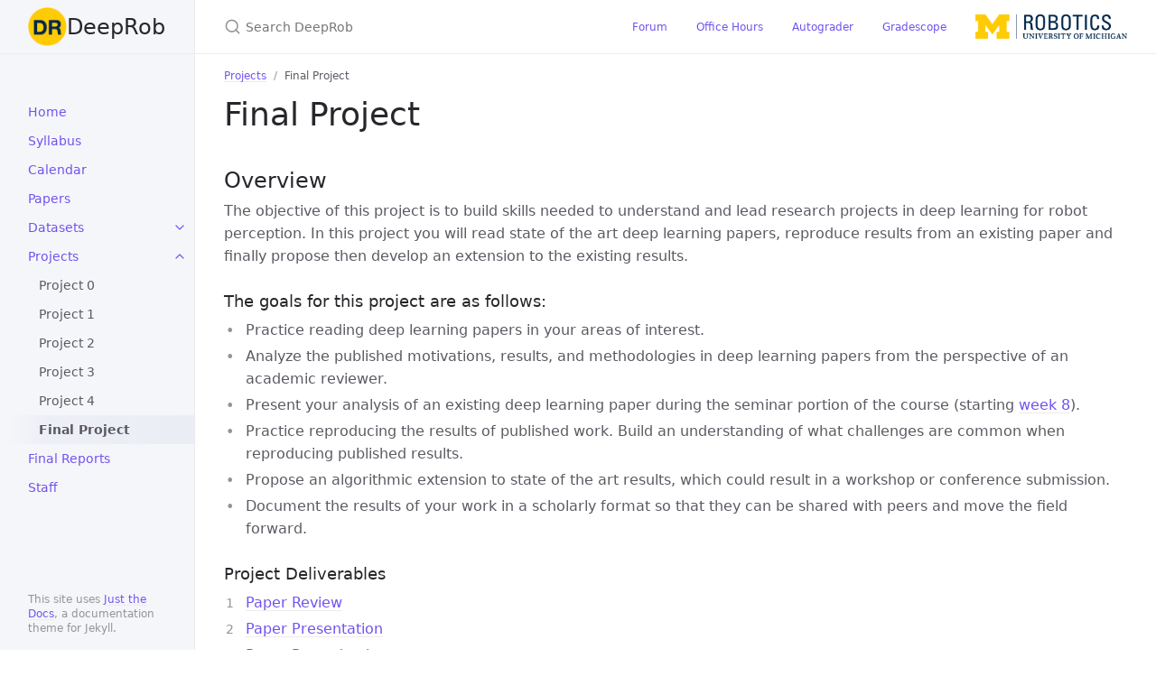

--- FILE ---
content_type: text/html; charset=utf-8
request_url: https://deeprob.org/w23/projects/finalproject/
body_size: 10199
content:


<!DOCTYPE html>

<html lang="en-US">
<head>
  <meta charset="UTF-8">
  <meta http-equiv="X-UA-Compatible" content="IE=Edge">

  

  <link rel="shortcut icon" href="/w23/favicon.ico" type="image/x-icon">


  <link rel="stylesheet" href="/w23/assets/css/just-the-docs-default.css">

  
    <script async src="https://www.googletagmanager.com/gtag/js?id=G-FX9SVF3WSQ"></script>
    <script>
      window.dataLayer = window.dataLayer || [];
      function gtag(){dataLayer.push(arguments);}
      gtag('js', new Date());

      gtag('config', 'G-FX9SVF3WSQ', { 'anonymize_ip': true });
    </script>

  

  
    <script type="text/javascript" src="/w23/assets/js/vendor/lunr.min.js"></script>
  

  

  <script type="text/javascript" src="/w23/assets/js/just-the-docs.js"></script>

  <meta name="viewport" content="width=device-width, initial-scale=1">

  <!-- Begin Jekyll SEO tag v2.8.0 -->
<title>Final Project | DeepRob</title>
<meta name="generator" content="Jekyll v3.10.0" />
<meta property="og:title" content="Final Project" />
<meta name="author" content="Anthony Opipari" />
<meta property="og:locale" content="en_US" />
<meta name="description" content="Specification of the final project for DeepRob at the University of Michigan." />
<meta property="og:description" content="Specification of the final project for DeepRob at the University of Michigan." />
<link rel="canonical" href="https://deeprob.org/w23/projects/finalproject/" />
<meta property="og:url" content="https://deeprob.org/w23/projects/finalproject/" />
<meta property="og:site_name" content="DeepRob" />
<meta property="og:type" content="website" />
<meta name="twitter:card" content="summary" />
<meta property="twitter:title" content="Final Project" />
<script type="application/ld+json">
{"@context":"https://schema.org","@type":"WebPage","author":{"@type":"Person","name":"Anthony Opipari"},"description":"Specification of the final project for DeepRob at the University of Michigan.","headline":"Final Project","publisher":{"@type":"Organization","logo":{"@type":"ImageObject","url":"https://deeprob.org/w23/assets/logos/favicons/UMich_favicon_light.png"},"name":"Anthony Opipari"},"url":"https://deeprob.org/w23/projects/finalproject/"}</script>
<!-- End Jekyll SEO tag -->


  <link rel="shortcut icon" type="image/png" href="/w23/assets/logos/favicon.png">

<!-- import convnetjs library -->
<!-- <script src="/assets/js/convnet-min.js"></script> -->


</head>

<body>
  <a class="skip-to-main" href="#main-content">Skip to main content</a>
  <svg xmlns="http://www.w3.org/2000/svg" style="display: none;">
    <symbol id="svg-link" viewBox="0 0 24 24">
      <title>Link</title>
      <svg xmlns="http://www.w3.org/2000/svg" width="24" height="24" viewBox="0 0 24 24" fill="none" stroke="currentColor" stroke-width="2" stroke-linecap="round" stroke-linejoin="round" class="feather feather-link">
        <path d="M10 13a5 5 0 0 0 7.54.54l3-3a5 5 0 0 0-7.07-7.07l-1.72 1.71"></path><path d="M14 11a5 5 0 0 0-7.54-.54l-3 3a5 5 0 0 0 7.07 7.07l1.71-1.71"></path>
      </svg>
    </symbol>
    <symbol id="svg-search" viewBox="0 0 24 24">
      <title>Search</title>
      <svg xmlns="http://www.w3.org/2000/svg" width="24" height="24" viewBox="0 0 24 24" fill="none" stroke="currentColor" stroke-width="2" stroke-linecap="round" stroke-linejoin="round" class="feather feather-search">
        <circle cx="11" cy="11" r="8"></circle><line x1="21" y1="21" x2="16.65" y2="16.65"></line>
      </svg>
    </symbol>
    <symbol id="svg-menu" viewBox="0 0 24 24">
      <title>Menu</title>
      <svg xmlns="http://www.w3.org/2000/svg" width="24" height="24" viewBox="0 0 24 24" fill="none" stroke="currentColor" stroke-width="2" stroke-linecap="round" stroke-linejoin="round" class="feather feather-menu">
        <line x1="3" y1="12" x2="21" y2="12"></line><line x1="3" y1="6" x2="21" y2="6"></line><line x1="3" y1="18" x2="21" y2="18"></line>
      </svg>
    </symbol>
    <symbol id="svg-arrow-right" viewBox="0 0 24 24">
      <title>Expand</title>
      <svg xmlns="http://www.w3.org/2000/svg" width="24" height="24" viewBox="0 0 24 24" fill="none" stroke="currentColor" stroke-width="2" stroke-linecap="round" stroke-linejoin="round" class="feather feather-chevron-right">
        <polyline points="9 18 15 12 9 6"></polyline>
      </svg>
    </symbol>
    <symbol id="svg-doc" viewBox="0 0 24 24">
      <title>Document</title>
      <svg xmlns="http://www.w3.org/2000/svg" width="24" height="24" viewBox="0 0 24 24" fill="none" stroke="currentColor" stroke-width="2" stroke-linecap="round" stroke-linejoin="round" class="feather feather-file">
        <path d="M13 2H6a2 2 0 0 0-2 2v16a2 2 0 0 0 2 2h12a2 2 0 0 0 2-2V9z"></path><polyline points="13 2 13 9 20 9"></polyline>
      </svg>
    </symbol>
    <!-- Feather. MIT License: https://github.com/feathericons/feather/blob/master/LICENSE -->
<symbol id="svg-external-link" width="24" height="24" viewBox="0 0 24 24" fill="none" stroke="currentColor" stroke-width="2" stroke-linecap="round" stroke-linejoin="round" class="feather feather-external-link">
  <title id="svg-external-link-title">(external link)</title>
  <path d="M18 13v6a2 2 0 0 1-2 2H5a2 2 0 0 1-2-2V8a2 2 0 0 1 2-2h6"></path><polyline points="15 3 21 3 21 9"></polyline><line x1="10" y1="14" x2="21" y2="3"></line>
</symbol>

  </svg>

  <div class="side-bar">
    <div class="site-header">
      <a href="/w23/" class="site-title lh-tight">
  <div class="site-logo"></div>DeepRob
</a>
      <a href="#" id="menu-button" class="site-button">
        <svg viewBox="0 0 24 24" class="icon"><use xlink:href="#svg-menu"></use></svg>
      </a>
    </div>
    <nav role="navigation" aria-label="Main" id="site-nav" class="site-nav">
      
      
        <ul class="nav-list"><li class="nav-list-item"><a href="/w23/" class="nav-list-link">Home</a></li><li class="nav-list-item"><a href="/w23/syllabus/" class="nav-list-link">Syllabus</a></li><li class="nav-list-item"><a href="/w23/calendar/" class="nav-list-link">Calendar</a></li><li class="nav-list-item"><a href="/w23/papers/" class="nav-list-link">Papers</a></li><li class="nav-list-item"><a href="#" class="nav-list-expander" aria-label="toggle links in Datasets category">
            <svg viewBox="0 0 24 24"><use xlink:href="#svg-arrow-right"></use></svg>
          </a><a href="/w23/datasets/" class="nav-list-link">Datasets</a><ul class="nav-list "><li class="nav-list-item "><a href="/w23/datasets/props-classification/" class="nav-list-link">Classification</a></li><li class="nav-list-item "><a href="/w23/datasets/props-detection/" class="nav-list-link">Detection</a></li><li class="nav-list-item "><a href="/w23/datasets/props-pose/" class="nav-list-link">Pose Estimation</a></li></ul></li><li class="nav-list-item active"><a href="#" class="nav-list-expander" aria-label="toggle links in Projects category">
            <svg viewBox="0 0 24 24"><use xlink:href="#svg-arrow-right"></use></svg>
          </a><a href="/w23/projects/" class="nav-list-link">Projects</a><ul class="nav-list "><li class="nav-list-item "><a href="/w23/projects/project0/" class="nav-list-link">Project 0</a></li><li class="nav-list-item "><a href="/w23/projects/project1/" class="nav-list-link">Project 1</a></li><li class="nav-list-item "><a href="/w23/projects/project2/" class="nav-list-link">Project 2</a></li><li class="nav-list-item "><a href="/w23/projects/project3/" class="nav-list-link">Project 3</a></li><li class="nav-list-item "><a href="/w23/projects/project4/" class="nav-list-link">Project 4</a></li><li class="nav-list-item  active"><a href="/w23/projects/finalproject/" class="nav-list-link active">Final Project</a></li></ul></li><li class="nav-list-item"><a href="/w23/reports/" class="nav-list-link">Final Reports</a></li><li class="nav-list-item"><a href="/w23/staff/" class="nav-list-link">Staff</a></li></ul>
      
      
    </nav>

    
    
      <footer class="site-footer">
        This site uses <a href="https://github.com/just-the-docs/just-the-docs">Just the Docs</a>, a documentation theme for Jekyll.
      </footer>
    
  </div>
  <div class="main" id="top">
    <div id="main-header" class="main-header">
      

        

        <div class="search">
          <div class="search-input-wrap">
            <input type="text" id="search-input" class="search-input" tabindex="0" placeholder="Search DeepRob" aria-label="Search DeepRob" autocomplete="off">
            <label for="search-input" class="search-label"><svg viewBox="0 0 24 24" class="search-icon"><use xlink:href="#svg-search"></use></svg></label>
          </div>
          <div id="search-results" class="search-results"></div>
        </div>
      
      
      
        <nav aria-label="Auxiliary" class="aux-nav">
          <ul class="aux-nav-list">
            
              <li class="aux-nav-list-item">
                <a href="https://edstem.org/us/courses/31008/discussion/" class="site-button"
                  
                  target="_blank" rel="noopener noreferrer"
                  
                >
                  Forum
                </a>
              </li>
            
              <li class="aux-nav-list-item">
                <a href="https://eecsoh.eecs.umich.edu/queues/2HK9nZeBgJBEPF6k84hbys3PNoK" class="site-button"
                  
                  target="_blank" rel="noopener noreferrer"
                  
                >
                  Office Hours
                </a>
              </li>
            
              <li class="aux-nav-list-item">
                <a href="https://autograder.io/web/course/199" class="site-button"
                  
                  target="_blank" rel="noopener noreferrer"
                  
                >
                  Autograder
                </a>
              </li>
            
              <li class="aux-nav-list-item">
                <a href="https://www.gradescope.com/courses/480760" class="site-button"
                  
                  target="_blank" rel="noopener noreferrer"
                  
                >
                  Gradescope
                </a>
              </li>
            
              <li class="aux-nav-list-item">
                <a href="https://robotics.umich.edu/" class="site-button"
                  
                  target="_blank" rel="noopener noreferrer"
                  
                >
                  <img src="/w23/assets/logos/UMRobotics.png" alt="Link to Michigan Robotics website" class="nav-img">
                </a>
              </li>
            
          </ul>
        </nav>
      
    </div>
    <div id="main-content-wrap" class="main-content-wrap">
      
        
          <nav aria-label="Breadcrumb" class="breadcrumb-nav">
            <ol class="breadcrumb-nav-list">
              
                <li class="breadcrumb-nav-list-item"><a href="/w23/projects/">Projects</a></li>
              
              <li class="breadcrumb-nav-list-item"><span>Final Project</span></li>
            </ol>
          </nav>
        
      
      <div id="main-content" class="main-content" role="main">
        
          <h1 id="final-project">
        
        
          <a href="#final-project" class="anchor-heading" aria-labelledby="final-project"><svg viewBox="0 0 16 16" aria-hidden="true"><use xlink:href="#svg-link"></use></svg></a> Final Project
        
        
      </h1>
    
      <h2 id="overview">
        
        
          <a href="#overview" class="anchor-heading" aria-labelledby="overview"><svg viewBox="0 0 16 16" aria-hidden="true"><use xlink:href="#svg-link"></use></svg></a> Overview
        
        
      </h2>
    

<p>The objective of this project is to build skills needed to understand and lead research projects in deep learning for robot perception. In this project you will read state of the art deep learning papers, reproduce results from an existing paper and finally propose then develop an extension to the existing results.</p>
      <h3 id="the-goals-for-this-project-are-as-follows">
        
        
          <a href="#the-goals-for-this-project-are-as-follows" class="anchor-heading" aria-labelledby="the-goals-for-this-project-are-as-follows"><svg viewBox="0 0 16 16" aria-hidden="true"><use xlink:href="#svg-link"></use></svg></a> The goals for this project are as follows:
        
        
      </h3>
    
<ul>
  <li>Practice reading deep learning papers in your areas of interest.</li>
  <li>Analyze the published motivations, results, and methodologies in deep learning papers from the perspective of an academic reviewer.</li>
  <li>Present your analysis of an existing deep learning paper during the seminar portion of the course (starting <a href="/calendar/#week-8-3d-perception">week 8</a>).</li>
  <li>Practice reproducing the results of published work. Build an understanding of what challenges are common when reproducing published results.</li>
  <li>Propose an algorithmic extension to state of the art results, which could result in a workshop or conference submission.</li>
  <li>Document the results of your work in a scholarly format so that they can be shared with peers and move the field forward.</li>
</ul>
      <h3 id="project-deliverables">
        
        
          <a href="#project-deliverables" class="anchor-heading" aria-labelledby="project-deliverables"><svg viewBox="0 0 16 16" aria-hidden="true"><use xlink:href="#svg-link"></use></svg></a> Project Deliverables
        
        
      </h3>
    

<ol>
  <li><a href="#paper-review">Paper Review</a></li>
  <li><a href="#paper-presentation">Paper Presentation</a></li>
  <li><a href="#paper-reproduction">Paper Reproduction</a></li>
  <li><a href="#algorithmic-extension">Algorithmic Extension</a></li>
  <li><a href="#written-report">Written Report</a></li>
</ol>
      <h3 id="grading">
        
        
          <a href="#grading" class="anchor-heading" aria-labelledby="grading"><svg viewBox="0 0 16 16" aria-hidden="true"><use xlink:href="#svg-link"></use></svg></a> Grading
        
        
      </h3>
    

<p>Overall, the final project is worth 24% of the course grade. The breakdwon by each deliverable is shown below:</p>

<ol>
  <li>Paper Review: 3%</li>
  <li>Paper Presentation: 3%</li>
  <li>Paper Reproduction: 6%</li>
  <li>Algorithmic Extension: 6%</li>
  <li>Written Report: 6%</li>
</ol><hr />
      <h2 id="paper-review">
        
        
          <a href="#paper-review" class="anchor-heading" aria-labelledby="paper-review"><svg viewBox="0 0 16 16" aria-hidden="true"><use xlink:href="#svg-link"></use></svg></a> 1   Paper Review
        
        
      </h2>
    

<p>The goal for this deliverable is to practice the skills needed to serve as an academic peer reviewer.</p>
<ul>
  <li><a href="#what-is-peer-review">What is peer review?</a></li>
  <li><a href="#review-structure">The structure of a review in robotics research</a></li>
  <li><a href="#review-format">Expected Review Format</a></li>
  <li><a href="#review-deadline">Review Deadline</a></li>
  <li><a href="#review-resources">Useful Resources</a></li>
</ul>
      <h3 id="what-is-peer-review">
        
        
          <a href="#what-is-peer-review" class="anchor-heading" aria-labelledby="what-is-peer-review"><svg viewBox="0 0 16 16" aria-hidden="true"><use xlink:href="#svg-link"></use></svg></a> What is peer review?
        
        
      </h3>
    

<p>Academic peer review is the process by which research artifacts being considered for publication are evaluated by independent experts in the relevant field to determine the artifacts’ suitability for publication. Typically, work considered for publication will be formatted as a written paper describing an experimental setup, the observed results and the researchers’ motivations for carrying out the described experiments. Peer review of scholarly manuscripts plays a crucial role in academia and in advancing our body of knowledge. When you review a scholarly work, you are providing a service for the public, the field of researchers in your discipline, and the scholars whose work you are reviewing. You are serving the public and the field by providing an objective source of quality control and credibility to the work being considered for publication. At the same time, you’re serving the scholars by providing input and perspective that can help cultivate new ideas and shape the work’s relevance.</p>

<p>It is important to remember the distinction between <a href="https://en.wikipedia.org/wiki/Peer_review" target="_blank" rel="noopener noreferrer">peer review</a> and the <a href="https://en.wikipedia.org/wiki/Scientific_method" target="_blank" rel="noopener noreferrer">scientific method</a>. Science uses the testing of falsifiable hypotheses by reproducable experimentation to establish new knowledge. Peer review uses independent experts to evaluate the standards, quality and reputability of claimed scientific results. Notably, the standards of peer review are themselves judged and questioned by scientific communities. Fields contributing to research in deep learning for robot perception (i.e. robotics, artificial intelligence, machine learning, computer vision, etc.) have been experimenting with an <a href="https://openreview.net/forum?id=xf0zSBd2iufMg" target="_blank" rel="noopener noreferrer">open review process (Soergel et al., 2013)</a> intended to improve the quality, speed, and accountability of reviews.</p>
      <h3 id="review-structure">
        
        
          <a href="#review-structure" class="anchor-heading" aria-labelledby="review-structure"><svg viewBox="0 0 16 16" aria-hidden="true"><use xlink:href="#svg-link"></use></svg></a> The structure of a review in robotics research
        
        
      </h3>
    

<p>Quality reviews will be formatted in two distinct sections: a review scoring and a review narrative. The review scoring section is an assessment of the manuscript based on its suitability for publication in the venue to which it was submitted (e.g. conference, journal, workshop, etc.). Notably as part of the scoring, the reviewer may be expected to score their own confidence in their review based on perceived expertise with respect to the paper under consideration. The review narrative is written feedback that is provided to authors to use for strengthening their work. <strong>Students in DeepRob will only be expected to submit a review narrative as part of the final project (not a review scoring).</strong></p>

<p>A review narrative will generally be expected to address the following main points: a paper summary, a review summary, and a set of individual points of feedback. <a href="#review-format">See below</a> for the expectated format in DeepRob.</p>

<p>In general, the tone of reviews should be positive about the work and constructive about the potential for contributions. The best reviews provide a clear rationale for how to move the paper forward. Especially useful is a list of items that need to be addressed for the paper to be acceptable for publication or to improve an already accepted paper.</p>

<p>In general, please do not use “I,” “you,” “the authors,” etc. in your reviews. Reviews should be depersonalized as much as possible. The review should focuse on the work and not the individuals involved with the work (neither authors nor reviewers).</p>
      <h3 id="review-format">
        
        
          <a href="#review-format" class="anchor-heading" aria-labelledby="review-format"><svg viewBox="0 0 16 16" aria-hidden="true"><use xlink:href="#svg-link"></use></svg></a> Expected Review Format
        
        
      </h3>
    

<p><strong>Student teams in DeepRob should complete a review narrative for their assigned paper as part of the final project.</strong> The review narrative should include the following structure: a paper summary, a review summary, and specific points of feedback. <strong>Students are expected to typeset their reviews using LaTeX in IEEE conference style.</strong> A <a href="/w23/assets/projects/DeepRobPaperReview.zip">LaTeX review template</a> is provided for your convenience. You may write your review collaboratively using online LaTeX tools, such as <a href="https://www.overleaf.com/" target="_blank" rel="noopener noreferrer">Overleaf</a>.</p>
      <h4 id="review-paper-summary">
        
        
          <a href="#review-paper-summary" class="anchor-heading" aria-labelledby="review-paper-summary"><svg viewBox="0 0 16 16" aria-hidden="true"><use xlink:href="#svg-link"></use></svg></a> Paper Summary
        
        
      </h4>
    

<p>This section of the review should give a summary of the paper in 1-2 paragraphs (4-10 sentences). The purpose of the summary is to show that you, as a reviewer, understood the paper and to provide its best possible interpretation before going into critiques. This section is helpful to authors, in part, because it helps them understand what ideas a reader is most likely to remember from the paper. When summarizing a paper, you should:</p>
<ul>
  <li>Summarize the main contributions of the paper in one sentence.</li>
  <li>Identify the core problem being addressed by the paper.</li>
  <li>Describe the key idea of the paper and how it connects to the core problem.</li>
  <li>Summarize the implementation and methods used to evaluate the paper’s key ideas.</li>
  <li>Identify the paper’s conclusion from its findings.</li>
</ul>
      <h4 id="review-review-summary">
        
        
          <a href="#review-review-summary" class="anchor-heading" aria-labelledby="review-review-summary"><svg viewBox="0 0 16 16" aria-hidden="true"><use xlink:href="#svg-link"></use></svg></a> Review Summary
        
        
      </h4>
    

<p>The second paragraph of your review should provide an overall assessment. The first sentence of this paragraph should provide the overall conclusion of the review. This is followed by individual sentences that assess the paper with respect to its clarity, technical and experimental soundness, intellectual novelty, and relevance to the field. The high-level points of feedback to improve the paper should also be included.</p>
      <h4 id="review-points-of-feedback">
        
        
          <a href="#review-points-of-feedback" class="anchor-heading" aria-labelledby="review-points-of-feedback"><svg viewBox="0 0 16 16" aria-hidden="true"><use xlink:href="#svg-link"></use></svg></a> Specific Points of Feedback
        
        
      </h4>
    

<p>After the first two paragraphs, you should then provide a list that addresses specific points of feedback. This list can be as long as needed to address all of your points of feedback. Please be sure to be both critical and helpful. You should identify flaws and shortcomings in the work and provide suggestions for their improvement. These points can be of varying length, depending on the amount of description needed. For example, points about technical problems tend to be about a paragraph in length. In contrast, typographical and grammatical errors tend to be expressed briefly in one line.</p>
      <h3 id="review-deadline">
        
        
          <a href="#review-deadline" class="anchor-heading" aria-labelledby="review-deadline"><svg viewBox="0 0 16 16" aria-hidden="true"><use xlink:href="#svg-link"></use></svg></a> Review Deadline
        
        
      </h3>
    

<p><strong>Students in DeepRob should submit their paper review at least one week prior to their scheduled paper presentation.</strong> Students should submit their review as a PDF file <a href="mailto:topipari@umich.edu">via email to the course instructor</a>.</p>
      <h3 id="review-resources">
        
        
          <a href="#review-resources" class="anchor-heading" aria-labelledby="review-resources"><svg viewBox="0 0 16 16" aria-hidden="true"><use xlink:href="#svg-link"></use></svg></a> Useful Resources
        
        
      </h3>
    

<ul>
  <li>
    <p><a href="https://goodrobot.ai/academic%20advice/writing-good-reviews/" target="_blank" rel="noopener noreferrer">Writing Good Reviews</a>: Advice from Professor Siddhartha Srinivasa at the University of Washington.</p>
  </li>
  <li>
    <p><a href="https://openreview.net" target="_blank" rel="noopener noreferrer">OpenReview.net</a>: A useful resource for finding example reviews that were used to determine publication decisions. For example, you can find reviews used for the <a href="https://openreview.net/group?id=robot-learning.org/CoRL" target="_blank" rel="noopener noreferrer">Conference on Robot Learning (CoRL)</a> and the <a href="https://openreview.net/group?id=ICLR.cc" target="_blank" rel="noopener noreferrer">International Conference on Learning Representations (ICLR)</a> publicly available online.</p>
  </li>
  <li>
    <p><a href="https://www.ieee-ras.org/conferences-workshops/fully-sponsored/icra/information-for-reviewers" target="_blank" rel="noopener noreferrer">Information for ICRA Reviewers</a>: An overview, timeline, and instructions for reviewers of the IEEE International Conference on Robotics and Automation (ICRA).</p>
  </li>
  <li>
    <p><a href="https://www.ieee-ras.org/publications/ra-l/ra-l-information-for-reviewers" target="_blank" rel="noopener noreferrer">Information for RA-L Reviewers</a>: An overview and instructions for reviewers of the IEEE Robotics and Automation Letters (RA-L) journal.</p>
  </li>
</ul><hr />
      <h2 id="paper-presentation">
        
        
          <a href="#paper-presentation" class="anchor-heading" aria-labelledby="paper-presentation"><svg viewBox="0 0 16 16" aria-hidden="true"><use xlink:href="#svg-link"></use></svg></a> 2   Paper Presentation
        
        
      </h2>
    

<p>The goals for this deliverable are to practice preparing and delivering a concise research presentation and to build an appreciation for the importance of clarity when presenting research.</p>
<ul>
  <li><a href="#presentation-importance">The importance of presenting research results</a></li>
  <li><a href="#presentation-structure">The structure of a presentation in robotics research</a></li>
  <li><a href="#presentation-format">Expected Presentation Format</a></li>
  <li><a href="#presentation-deadline">Presentation Deadline</a></li>
  <li><a href="#presentation-resources">Useful Resources</a></li>
</ul>
      <h3 id="presentation-importance">
        
        
          <a href="#presentation-importance" class="anchor-heading" aria-labelledby="presentation-importance"><svg viewBox="0 0 16 16" aria-hidden="true"><use xlink:href="#svg-link"></use></svg></a> The importance of presenting research
        
        
      </h3>
    
<p>Coming soon.</p>
      <h3 id="presentation-structure">
        
        
          <a href="#presentation-structure" class="anchor-heading" aria-labelledby="presentation-structure"><svg viewBox="0 0 16 16" aria-hidden="true"><use xlink:href="#svg-link"></use></svg></a> The structure of a robotics research presentation
        
        
      </h3>
    
<p>Quality research presentations will capture an audience’s attention, motivate them to take an interest in the challenge at hand, demonstrate what knowledge has been generated to solve the challenge, and encourage the audience to extend the presented ideas towards new challenges. For maximum affect, research presentations should be correct, clear, concise, and broadly understandable. Given the challenge of achieving all this, we suggest developing your presentations using the following section structure:</p>
      <h4 id="presentation-hot-start">
        
        
          <a href="#presentation-hot-start" class="anchor-heading" aria-labelledby="presentation-hot-start"><svg viewBox="0 0 16 16" aria-hidden="true"><use xlink:href="#svg-link"></use></svg></a> 1   Hot Start
        
        
      </h4>
    
<p>The first task of a presenter is to command the attention and interest of their audience. Use a hot start to pique the audience’s interest in your talk. There will always be distrations that a presenter must compete with to keep the audience’s focus, even after a successful hot start.</p>
      <h4 id="presentation-value-proposition">
        
        
          <a href="#presentation-value-proposition" class="anchor-heading" aria-labelledby="presentation-value-proposition"><svg viewBox="0 0 16 16" aria-hidden="true"><use xlink:href="#svg-link"></use></svg></a> 2   Value Proposition
        
        
      </h4>
    
<p>A clear value proposition will motivate the audience to keep paying attention beyond the hot start. This section of the presentation establishes what benefits can be realized by solving an existing challenge or technical problem. The proposition can be framed in language such as, “if we can solve &lt;this challenge&gt;, we’ll be able to realize &lt;these benefits&gt;.”</p>
      <h4 id="presentation-approach">
        
        
          <a href="#presentation-approach" class="anchor-heading" aria-labelledby="presentation-approach"><svg viewBox="0 0 16 16" aria-hidden="true"><use xlink:href="#svg-link"></use></svg></a> 3   Approach
        
        
      </h4>
    
<p>A motivated audience will then want to know how the challenge being presented can be solved. This section of the talk should provide background on what factors have made the challenge difficult in the past and the key insights the presenters have discovered to alleviate these factors.</p>
      <h4 id="presentation-resolution">
        
        
          <a href="#presentation-resolution" class="anchor-heading" aria-labelledby="presentation-resolution"><svg viewBox="0 0 16 16" aria-hidden="true"><use xlink:href="#svg-link"></use></svg></a> 4   Resolution
        
        
      </h4>
    
<p>Given a proposed approach, the presenter should demonstrate how the their insights can be applied to the challenge in question to arrive at a solution. This section should show how the value proposition has been more fully realized towards the desired benefits.</p>
      <h4 id="presentation-call-to-action">
        
        
          <a href="#presentation-call-to-action" class="anchor-heading" aria-labelledby="presentation-call-to-action"><svg viewBox="0 0 16 16" aria-hidden="true"><use xlink:href="#svg-link"></use></svg></a> 5   Call to Action
        
        
      </h4>
    
<p>At this point in the presentation, a natural question from audience members will be, “how can we build on the insights from this work to better realize the desired benefits?” Hence, this section is the presenter’s opportunity to answer the question before it is even asked.</p>
      <h4 id="presentation-example">
        
        
          <a href="#presentation-example" class="anchor-heading" aria-labelledby="presentation-example"><svg viewBox="0 0 16 16" aria-hidden="true"><use xlink:href="#svg-link"></use></svg></a> An Example
        
        
      </h4>
    

<p>As an example of a robotics research presentation, consider Anthony’s presentation from the <a href="https://sites.google.com/view/ropm/home" target="_blank" rel="noopener noreferrer">ICRA 2022 Robotic Perception and Mapping workshop</a>. The slides from <a href="https://topipari.com/assets/slides/RoPM/" target="_blank" rel="noopener noreferrer">this presentation can be viewed online</a> and a recording of <a href="https://youtu.be/Uxv7Y_8cxV4" target="_blank" rel="noopener noreferrer">the corresponding talk</a> is included below:</p>

<div class="video-wrap">
  <div class="video-container">
	<iframe src="https://www.youtube.com/embed/Uxv7Y_8cxV4" title="YouTube video player" frameborder="0" allow="accelerometer; autoplay; clipboard-write; encrypted-media; gyroscope; picture-in-picture; web-share" allowfullscreen=""></iframe>
  </div>
</div>
      <h3 id="presentation-format">
        
        
          <a href="#presentation-format" class="anchor-heading" aria-labelledby="presentation-format"><svg viewBox="0 0 16 16" aria-hidden="true"><use xlink:href="#svg-link"></use></svg></a> Expected Presentation Format
        
        
      </h3>
    

<p><strong>Student teams in DeepRob should prepare a 10-minute slide-based oral presentation for their assigned paper as part of the final project.</strong> The presentation should include the following structure: background on the problem being addressed, the value proposition, approach and methods, key results, conclusions and directions for future work. <strong>Students are expected to use the provided <a href="/w23/assets/slides/templates/DeepRob_Paper_Presentation.key">DeepRob Keynote Theme</a> or the provided <a href="/w23/assets/slides/templates/DeepRob_Paper_Presentation.pptx">DeepRob PowerPoint Template</a> for styling your slides.</strong></p>
      <h3 id="presentation-deadline">
        
        
          <a href="#presentation-deadline" class="anchor-heading" aria-labelledby="presentation-deadline"><svg viewBox="0 0 16 16" aria-hidden="true"><use xlink:href="#svg-link"></use></svg></a> Presentation Deadline
        
        
      </h3>
    

<p><strong>Students in DeepRob should submit their presentation slides formatted as a PDF at least 3 days prior to their scheduled paper presentation.</strong> Students should submit a copy of their slides as a PDF file <a href="mailto:topipari@umich.edu">via email to the course instructor</a>.</p>
      <h3 id="presentation-resources">
        
        
          <a href="#presentation-resources" class="anchor-heading" aria-labelledby="presentation-resources"><svg viewBox="0 0 16 16" aria-hidden="true"><use xlink:href="#svg-link"></use></svg></a> Useful Resources
        
        
      </h3>
    

<ul>
  <li>
    <p><a href="https://youtu.be/ot_McoYlwUo" target="_blank" rel="noopener noreferrer">How to Give a Great Research Talk</a>: Advice from Simon Peyton Jones, Engineering Fellow at Epic Games.</p>
  </li>
  <li>
    <p>A great resource where you can find recorded research presentations are the recent robotics conferences. For example, the recorded oral presentations from <a href="https://events.infovaya.com/event?id=88" target="_blank" rel="noopener noreferrer">ICRA 2022</a> and <a href="https://corl2022.org/videos-oralsessions/" target="_blank" rel="noopener noreferrer">CoRL 2022</a> can be found online.</p>
  </li>
  <li>
    <p><a href="https://pages.cs.wisc.edu/~markhill/conference-talk.html" target="_blank" rel="noopener noreferrer">Oral Presentation Advice</a>: Advice from Professor Mark D. Hill at the University of Wisconsin.</p>
  </li>
</ul><hr />
      <h2 id="paper-reproduction">
        
        
          <a href="#paper-reproduction" class="anchor-heading" aria-labelledby="paper-reproduction"><svg viewBox="0 0 16 16" aria-hidden="true"><use xlink:href="#svg-link"></use></svg></a> 3   Paper Reproduction
        
        
      </h2>
    

<p>The goal for this deliverable is to practice the skills needed to reproduce the results of existing research. For this deliverable, your team should choose a paper related to deep learning and robot perception that you find interesting and reproduce at least one quantitative or qualitative result published in the original paper. <strong>You are not required to reproduce the paper your team presented on.</strong></p>
<ul>
  <li><a href="#reproduction-deadline">Reproduction Deadline</a></li>
  <li><a href="#reproduction-resources">Useful Resources</a></li>
</ul>
      <h3 id="reproduction-deadline">
        
        
          <a href="#reproduction-deadline" class="anchor-heading" aria-labelledby="reproduction-deadline"><svg viewBox="0 0 16 16" aria-hidden="true"><use xlink:href="#svg-link"></use></svg></a> Paper Reproduction Deadline
        
        
      </h3>
    

<p><strong>The Paper Reproduction is due Friday, April 21st by 11:59PM EST.</strong> Students in DeepRob should submit their paper reproduction along with the other final project deliverables (algorithmic extension and written report) as a ZIP file <a href="mailto:topipari@umich.edu">via email to the course instructor</a>. <strong>Your submission should be documented and organized such that the course staff can replicate your reported results.</strong></p>
      <h3 id="reproduction-resources">
        
        
          <a href="#reproduction-resources" class="anchor-heading" aria-labelledby="reproduction-resources"><svg viewBox="0 0 16 16" aria-hidden="true"><use xlink:href="#svg-link"></use></svg></a> Useful Resources
        
        
      </h3>
    

<ul>
  <li>
    <p><a href="/papers/">The Seminar Papers</a>: The collection of seminar papers was chosen to give broad coverage within deep learning for robot perception. The papers from this list can serve as great subjects for your final project.</p>
  </li>
  <li>
    <p><a href="https://paperswithcode.com" target="_blank" rel="noopener noreferrer">Papers With Code</a>: A repository tracking public codebases associated with published papers and datasets in machine learning.</p>
  </li>
</ul><hr />
      <h2 id="algorithmic-extension">
        
        
          <a href="#algorithmic-extension" class="anchor-heading" aria-labelledby="algorithmic-extension"><svg viewBox="0 0 16 16" aria-hidden="true"><use xlink:href="#svg-link"></use></svg></a> 4   Algorithmic Extension
        
        
      </h2>
    

<p>The goal for this deliverable is to gain experience crafting a small research project. In this process your team will propose a technical extension to an existing deep learning algorithm, plan how to analyze your proposed extension, and execute on the plan by implementing and evaluating the ideas you propose. The expectation is that your extension will build on the paper reproduction deliverable by using your reproduction as a starting point and baseline for the extension.</p>
<ul>
  <li><a href="#extension-deadline">Algorithmic Extension Deadline</a></li>
</ul>
      <h3 id="extension-deadline">
        
        
          <a href="#extension-deadline" class="anchor-heading" aria-labelledby="extension-deadline"><svg viewBox="0 0 16 16" aria-hidden="true"><use xlink:href="#svg-link"></use></svg></a> Algorithmic Extension Deadline
        
        
      </h3>
    

<p><strong>The algorithmic extension is due Friday, April 21st by 11:59PM EST.</strong> Students in DeepRob should submit their algorithmic extension along with the other final project deliverables (paper reproduction and written report) as a ZIP file <a href="mailto:topipari@umich.edu">via email to the course instructor</a>. <strong>Your submission should be documented and organized such that the course staff can replicate your extension and reported results.</strong></p><hr />
      <h2 id="written-report">
        
        
          <a href="#written-report" class="anchor-heading" aria-labelledby="written-report"><svg viewBox="0 0 16 16" aria-hidden="true"><use xlink:href="#svg-link"></use></svg></a> 5   Written Report
        
        
      </h2>
    

<p>The goal for this deliverable is to share the findings of your research in the form of a written paper with peers in the field.</p>
<ul>
  <li><a href="#report-format">Report Format</a></li>
  <li><a href="#report-resources">Useful Resources</a></li>
  <li><a href="#report-deadline">Report Deadline</a></li>
</ul>
      <h3 id="report-format">
        
        
          <a href="#report-format" class="anchor-heading" aria-labelledby="report-format"><svg viewBox="0 0 16 16" aria-hidden="true"><use xlink:href="#svg-link"></use></svg></a> Expected Report Format
        
        
      </h3>
    

<p><strong>Student teams in DeepRob should complete a written report documenting their paper reproduction and algorithmic extension as part of the final project.</strong> The project report should include the following sections: a paper abstract, an introduction, a related work section, a section describing your algorithmic extension, your experimental setup and results, and finally a conclusion. Final reports are expected to be 4-6 pages, not including references. <strong>Students are expected to typeset their reviews using LaTeX in IEEE conference style.</strong> A <a href="/w23/assets/projects/DeepRobProjectReport.zip">LaTeX report template</a> is provided for your convenience. You may write your review collaboratively using online LaTeX tools, such as <a href="https://www.overleaf.com/" target="_blank" rel="noopener noreferrer">Overleaf</a>.</p>
      <h3 id="report-deadline">
        
        
          <a href="#report-deadline" class="anchor-heading" aria-labelledby="report-deadline"><svg viewBox="0 0 16 16" aria-hidden="true"><use xlink:href="#svg-link"></use></svg></a> Report Deadline
        
        
      </h3>
    

<p><strong>The written report is due Friday, April 21st by 11:59PM EST.</strong> Students in DeepRob should submit their written report along with the other final project deliverables (paper reproduction and algorithmic extension) as a ZIP file <a href="mailto:topipari@umich.edu">via email to the course instructor</a>.</p>
      <h3 id="report-resources">
        
        
          <a href="#report-resources" class="anchor-heading" aria-labelledby="report-resources"><svg viewBox="0 0 16 16" aria-hidden="true"><use xlink:href="#svg-link"></use></svg></a> Useful Resources
        
        
      </h3>
    

<ul>
  <li>
    <p><a href="https://youtu.be/WP-FkUaOcOM" target="_blank" rel="noopener noreferrer">How to Write a Great Research Paper</a>: Advice from Simon Peyton Jones, Engineering Fellow at Epic Games.</p>
  </li>
  <li>
    <p><a href="https://savethecat.com/products/books/save-the-cat-the-last-book-on-screenwriting-youll-ever-need" target="_blank" rel="noopener noreferrer">Save the cat!</a>: The last book on screenwriting you’ll ever need.</p>
  </li>
  <li>
    <p><a href="https://youtu.be/1RwJbhkCA58" target="_blank" rel="noopener noreferrer">How to create a better research poster in less time</a>: Advice on how to create effective research posters for once your paper has been accepted to a conference. Crucially, your posters should capture the viewers’ attention and convey your key findings clearly. Also take a look at <a href="https://youtu.be/SYk29tnxASs" target="_blank" rel="noopener noreferrer">part II</a>!</p>
  </li>
</ul>

        

        

        
        
          <hr>
          <footer>
            

            
<div class="fs-5 fw-400" style="text-align: center;">

<div class="text-grey-dk-300" style="margin-bottom:20px;">
Institutional Teaching Collaborative
</div>

	<div style="display:flex; verticle-align: middle; justify-content: space-evenly;">

		<div class="logo-container">
			<a href="https://umich.edu" target="_blank" rel="noopener noreferrer" class="logo-link">
				<img src="/w23/assets/logos/UM.png" alt="Link to University of Michigan website" class="footer-img" >
			</a>
		</div>

		<div class="logo-container">
			<a href="https://twin-cities.umn.edu" target="_blank" rel="noopener noreferrer" class="logo-link">
				<img src="/w23/assets/logos/Minn.png" alt="Link to University of Minnesota website" class="footer-img" >
			</a>
		</div>

		<div class="logo-container">
			<a href="https://www.mines.edu" target="_blank" rel="noopener noreferrer" class="logo-link">
				<img src="/w23/assets/logos/Mines.png" alt="Link to Colorado School of Mines website" class="footer-img" >
			</a>
		</div>

		<div class="logo-container">
			<a href="https://progress.eecs.umich.edu" target="_blank" rel="noopener noreferrer" class="logo-link">
				<img src="/w23/assets/logos/Progress.png" alt="Link to Laboratory for Progress website" class="footer-img" >
			</a>
		</div>

	</div>

</div>

            
          </footer>
        

      </div>
    </div>

    
      

      <div class="search-overlay"></div>
    
  </div>
</body>

</html>

